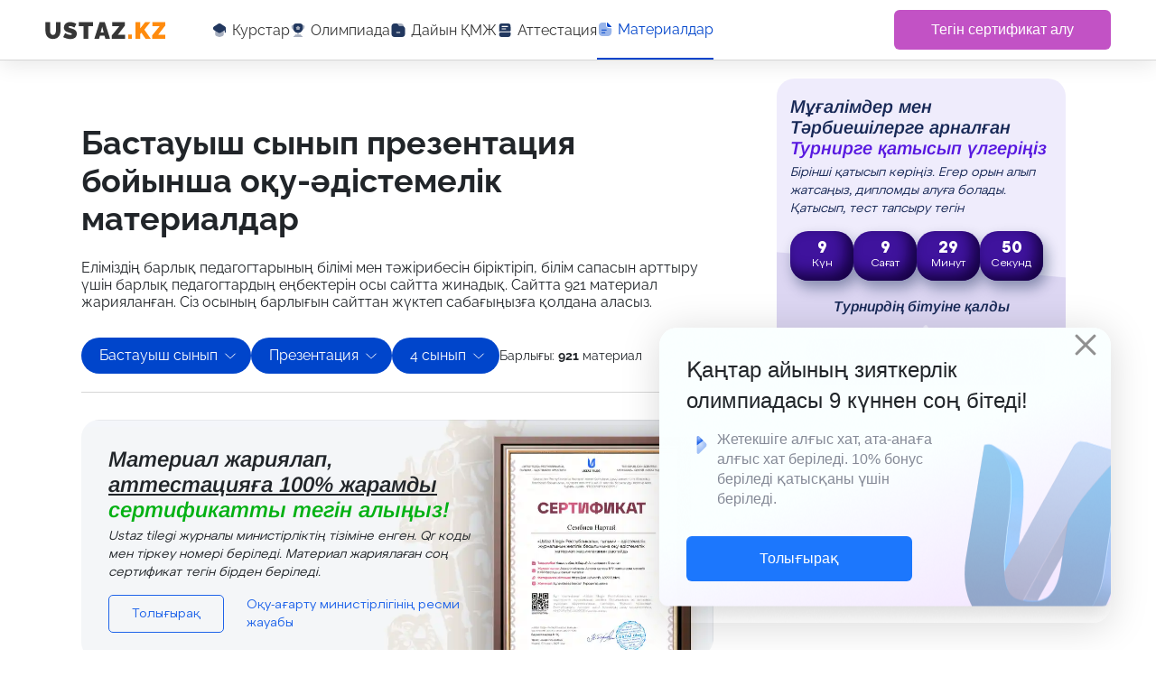

--- FILE ---
content_type: image/svg+xml
request_url: https://ustaz.kz/_nuxt/img/folder-2.5888946.svg
body_size: 425
content:
<svg width="18" height="19" viewBox="0 0 18 19" fill="none" xmlns="http://www.w3.org/2000/svg">
<path opacity="0.4" d="M11.7896 2H6.20957C5.92457 2 5.68457 2.24 5.68457 2.525C5.68457 2.81 5.92457 3.05 6.20957 3.05H8.65457L9.70457 4.445C9.93707 4.7525 9.96707 4.7975 10.4021 4.7975H13.1921C13.4771 4.7975 13.7546 4.835 14.0246 4.91C14.0546 5.045 14.0696 5.18 14.0696 5.3225V5.585C14.0696 5.87 14.3096 6.11 14.5946 6.11C14.8796 6.11 15.1196 5.87 15.1196 5.585V5.315C15.1046 3.485 13.6196 2 11.7896 2Z" fill="#22385F"/>
<path d="M15.105 5.405C14.7825 5.1725 14.415 5 14.0175 4.9025C13.755 4.8275 13.47 4.79 13.185 4.79H10.395C9.96 4.79 9.93 4.745 9.6975 4.4375L8.6475 3.0425C8.16 2.3975 7.7775 2 6.555 2H4.815C2.985 2 1.5 3.485 1.5 5.315V13.685C1.5 15.515 2.985 17 4.815 17H13.185C15.015 17 16.5 15.515 16.5 13.685V8.105C16.5 6.9875 15.9525 6.005 15.105 5.405ZM10.7475 12.5H7.2525C6.96 12.5 6.7275 12.2675 6.7275 11.975C6.7275 11.69 6.96 11.45 7.2525 11.45H10.74C11.025 11.45 11.265 11.69 11.265 11.975C11.265 12.2675 11.0325 12.5 10.7475 12.5Z" fill="#22385F"/>
</svg>


--- FILE ---
content_type: application/javascript; charset=UTF-8
request_url: https://ustaz.kz/_nuxt/acf5a6d.js
body_size: 8622
content:
(window.webpackJsonp=window.webpackJsonp||[]).push([[156,54,57,58,60,61,72,86],{1350:function(t,e,n){"use strict";n.r(e);var r=n(1125),o=n(1033),d=n(867),l=n(955),c=n(956),f=n(868),x=n(869),h=n(870),v=n(871),m={components:{material:r.default,others:l.default,material_reklama1:c.default,atest_reklama_banner2:f.default,banner_uzdik_material:o.default,banner_uzdik_material_right:d.default,material_reklama12:x.default,material_reklama13:h.default,full_banner:v.default},data:function(){return{uzdik_materials:[],uzdik_materials_right:[],reklama_rand:0}},methods:{getUzdik:function(){var t=this;this.$axios.$get("/uzdik",{}).then((function(e){t.uzdik_materials=e.UzdikMaterial})).catch((function(t){console.log(t)}))},getUzdik_right:function(){var t=this;this.$axios.$get("/uzdik_right",{}).then((function(e){t.uzdik_materials_right=e.UzdikMaterial})).catch((function(t){console.log(t)}))}},mounted:function(){this.getUzdik(),this.getUzdik_right()}},k=n(13),component=Object(k.a)(m,(function(){var t=this,e=t._self._c;return e("div",[e("full_banner"),t._v(" "),e("div",{staticClass:"main-wrap"},[e("div",{staticClass:"left"},[e("banner_uzdik_material",{attrs:{materialUzdik:t.uzdik_materials}}),t._v(" "),e("material")],1),t._v(" "),e("div",{staticClass:"right"},[e("banner_uzdik_material_right",{attrs:{materialUzdik:t.uzdik_materials_right}}),t._v(" "),e("others")],1)])],1)}),[],!1,null,"776b2f9e",null);e.default=component.exports},712:function(t,e,n){var content=n(728);content.__esModule&&(content=content.default),"string"==typeof content&&(content=[[t.i,content,""]]),content.locals&&(t.exports=content.locals);(0,n(20).default)("dfb8ccbc",content,!0,{sourceMap:!1})},727:function(t,e,n){"use strict";n(712)},728:function(t,e,n){var r=n(19),o=n(52),d=n(321),l=r((function(i){return i[1]})),c=o(d);l.push([t.i,".banner[data-v-c448203a]{background:url("+c+");background-position:bottom;background-size:cover;border-radius:20px;color:#172856;line-height:normal;margin:0 10px;max-width:320px;padding:20px 15px 25px;width:100%}@media (max-width:500px){.banner[data-v-c448203a]{margin:0 0 50px;max-width:100%}}.banner .matin[data-v-c448203a]{margin-bottom:15px}.banner .matin .head[data-v-c448203a]{font-family:Arimo;font-size:20px;font-style:italic;font-weight:600;margin-bottom:5px;text-align:left}.banner .matin .head span[data-v-c448203a]{color:#5818e0}.banner .matin .body[data-v-c448203a]{font-family:Atyp Text;font-size:14px;font-style:italic;font-weight:400;text-align:left}.banner .uaqyt[data-v-c448203a]{display:flex;gap:4px;margin-bottom:10px}.banner .uaqyt .time-block[data-v-c448203a]{background:#3f139d;border-radius:20px;box-shadow:inset -8px -8px 16px 0 #170245,4px 8px 15px 0 rgba(6,28,73,.4);color:#fff;display:flex;flex-direction:column;font-family:Atyp Text;font-size:12px;font-weight:300;height:55px;padding:10px;text-align:center;width:70px}.banner .uaqyt .time-block span[data-v-c448203a]{font-size:18px;font-weight:700;line-height:18px}.banner .text[data-v-c448203a]{font-family:Arimo;font-size:16px;font-style:italic;font-weight:600;margin-bottom:20px;margin-top:20px;text-align:center}.banner a.btn[data-v-c448203a]{margin:0 5px;width:100%}.banner a.btn .cst_size_btn[data-v-c448203a]{height:50px}",""]),l.locals={},t.exports=l},729:function(t,e){t.exports="[data-uri]"},735:function(t,e,n){"use strict";n.r(e);var r=n(26),o=(n(39),n(66),{components:{bigBtn:n(49).default},data:function(){return{cT:{currentTime:0,days:"...",hours:"...",minuts:"...",seconds:"..."},month:"...",timer:null}},methods:{firstGetData:function(){var t=this;return Object(r.a)(regeneratorRuntime.mark((function e(){return regeneratorRuntime.wrap((function(e){for(;;)switch(e.prev=e.next){case 0:return e.next=2,t.$axios.$get("olimpiada/timer").then((function(e){var s=e.time;t.cT.currentTime=s,t.cT.days=Math.floor(s/86400),t.cT.hours=Math.floor(s%86400/3600),t.cT.minuts=Math.floor(s%3600/60),t.cT.seconds=Math.floor(s%60),t.month=e.month,t.startTimer()}));case 2:case"end":return e.stop()}}),e)})))()},startTimer:function(){var t=this;this.timer=setInterval((function(){t.cT.currentTime--;var s=t.cT.currentTime;t.cT.days=Math.floor(s/86400),t.cT.hours=Math.floor(s%86400/3600),t.cT.minuts=Math.floor(s%3600/60),t.cT.seconds=Math.floor(s%60),s<1&&t.stopTimer()}),1e3)},stopTimer:function(){clearTimeout(this.timer)}},mounted:function(){this.firstGetData()}}),d=(n(727),n(13)),component=Object(d.a)(o,(function(){var t=this,e=t._self._c;return e("div",{staticClass:"banner"},[t._m(0),t._v(" "),e("div",{staticClass:"uaqyt"},[e("div",{staticClass:"time-block"},[e("span",[t._v(t._s(t.cT.days))]),t._v("Күн\n        ")]),t._v(" "),e("div",{staticClass:"time-block"},[e("span",[t._v(t._s(t.cT.hours))]),t._v("Сағат\n        ")]),t._v(" "),e("div",{staticClass:"time-block"},[e("span",[t._v(t._s(t.cT.minuts))]),t._v("Минут\n        ")]),t._v(" "),e("div",{staticClass:"time-block"},[e("span",[t._v(t._s(t.cT.seconds))]),t._v("Секунд\n        ")])]),t._v(" "),e("div",{staticClass:"text"},[t._v("Турнирдің бітуіне қалды")]),t._v(" "),e("a",{staticClass:"btn",attrs:{href:"https://ust.kz/turnir"}},[e("bigBtn",{staticClass:"cst_size_btn",attrs:{text:"Толығырақ",square:"1"}})],1)])}),[function(){var t=this,e=t._self._c;return e("div",{staticClass:"matin"},[e("div",{staticClass:"head"},[t._v("\n            Мұғалімдер мен Тәрбиешілерге арналған \n            "),e("span",[t._v("Турнирге қатысып үлгеріңіз")])]),t._v(" "),e("div",{staticClass:"body"},[t._v("\n            Бірінші қатысып көріңіз. \n            Егер орын алып жатсаңыз, дипломды алуға болады. \n            Қатысып, тест тапсыру тегін\n        ")])])}],!1,null,"c448203a",null);e.default=component.exports},740:function(t,e,n){var content=n(791);content.__esModule&&(content=content.default),"string"==typeof content&&(content=[[t.i,content,""]]),content.locals&&(t.exports=content.locals);(0,n(20).default)("7b411344",content,!0,{sourceMap:!1})},742:function(t,e,n){var content=n(795);content.__esModule&&(content=content.default),"string"==typeof content&&(content=[[t.i,content,""]]),content.locals&&(t.exports=content.locals);(0,n(20).default)("c347602c",content,!0,{sourceMap:!1})},743:function(t,e,n){var content=n(797);content.__esModule&&(content=content.default),"string"==typeof content&&(content=[[t.i,content,""]]),content.locals&&(t.exports=content.locals);(0,n(20).default)("0d2cb316",content,!0,{sourceMap:!1})},744:function(t,e,n){var content=n(799);content.__esModule&&(content=content.default),"string"==typeof content&&(content=[[t.i,content,""]]),content.locals&&(t.exports=content.locals);(0,n(20).default)("66b27a48",content,!0,{sourceMap:!1})},745:function(t,e,n){var content=n(801);content.__esModule&&(content=content.default),"string"==typeof content&&(content=[[t.i,content,""]]),content.locals&&(t.exports=content.locals);(0,n(20).default)("63b7b626",content,!0,{sourceMap:!1})},746:function(t,e,n){var content=n(803);content.__esModule&&(content=content.default),"string"==typeof content&&(content=[[t.i,content,""]]),content.locals&&(t.exports=content.locals);(0,n(20).default)("54d53cbd",content,!0,{sourceMap:!1})},769:function(t,e,n){var content=n(892);content.__esModule&&(content=content.default),"string"==typeof content&&(content=[[t.i,content,""]]),content.locals&&(t.exports=content.locals);(0,n(20).default)("05a58a98",content,!0,{sourceMap:!1})},770:function(t,e,n){var content=n(894);content.__esModule&&(content=content.default),"string"==typeof content&&(content=[[t.i,content,""]]),content.locals&&(t.exports=content.locals);(0,n(20).default)("3509e025",content,!0,{sourceMap:!1})},790:function(t,e,n){"use strict";n(740)},791:function(t,e,n){var r=n(19),o=n(52),d=n(328),l=r((function(i){return i[1]})),c=o(d);l.push([t.i,".bigBtn[data-v-2c8e3981]{background:#03b113;font-size:16px;height:50px;padding:13px 26px;width:170px}.bigBtn[data-v-2c8e3981]:hover{animation:backgroundAnimation .2s;background-color:#058b12;background-position:0 9%}.bigBtn[data-v-2c8e3981]:active{background-color:#058b12!important;box-shadow:none}.bigBtn[data-v-2c8e3981]:focus{background-color:#066a0f}.banner[data-v-2c8e3981]{background:url("+c+");background-position:100%;background-size:100% 100%;border-radius:20px;display:flex;flex-direction:column;font-family:Atyp Text;font-weight:400;line-height:normal;margin:0 10px 50px;min-height:220px}.banner[data-v-2c8e3981],.banner[data-v-2c8e3981]:hover{color:#172856}@media (max-width:500px){.banner[data-v-2c8e3981]{margin:30px 0 50px}}.banner .right[data-v-2c8e3981]{padding:30px 20px 0;width:100%}.banner .right .title[data-v-2c8e3981]{font-family:Atyp Display;font-size:22px;margin-bottom:10px}.banner .right .title span[data-v-2c8e3981]{color:#03b113;font-size:22px;font-weight:700;-webkit-text-decoration:underline;text-decoration:underline;text-transform:uppercase}.banner .right .text[data-v-2c8e3981]{font-size:14px;font-style:italic;max-width:350px}.banner .left[data-v-2c8e3981]{-webkit-backdrop-filter:blur(5px);backdrop-filter:blur(5px);background:linear-gradient(180deg,hsla(0,0%,96%,.1),rgba(239,232,248,.1));border:1px solid #d9e0e5;border-radius:20px;box-shadow:0 4px 15px 0 rgba(0,0,0,.2);height:180px;margin:25px 0 30px;padding:20px 40px 20px 20px;width:230px}.banner .left .basy[data-v-2c8e3981]{margin-bottom:10px;text-align:left;width:171px}@media (max-width:500px){.banner .left .basy[data-v-2c8e3981]{width:180px!important}}.banner .left .basy .text1[data-v-2c8e3981]{font-size:15px}.banner .left .basy .price[data-v-2c8e3981]{font-size:26px;font-weight:700}.banner .left .basy .text2[data-v-2c8e3981]{font-size:14px;font-style:italic}",""]),l.locals={},t.exports=l},794:function(t,e,n){"use strict";n(742)},795:function(t,e,n){var r=n(19)((function(i){return i[1]}));r.push([t.i,".top-materials[data-v-3e470fc1]{align-items:center;display:flex;gap:20px;margin-bottom:20px;position:relative}.top-materials .head[data-v-3e470fc1]{font-size:22px;font-weight:500;line-height:28px;margin-bottom:25px;text-align:center}.top-materials .materials-container[data-v-3e470fc1]{overflow:hidden;width:100%}.top-materials .materials[data-v-3e470fc1]{align-items:center;display:flex;flex-wrap:wrap;gap:10px;justify-content:center}.top-materials .materials .doc[data-v-3e470fc1]{background:#e6f7e8;cursor:pointer;display:flex;flex-direction:column;flex-shrink:0;gap:10px;line-height:normal;min-height:130px;padding:20px;width:100%!important}.top-materials .materials .doc:hover .doc-title[data-v-3e470fc1]{-webkit-text-decoration:underline;text-decoration:underline}.top-materials .materials .doc .doc-title[data-v-3e470fc1]{color:#1e63e9;font-size:16px;font-weight:500}.top-materials .materials .doc .doc-block2[data-v-3e470fc1]{align-items:center;display:flex;gap:10px}.top-materials .materials .doc .doc-block2 .doc-raw[data-v-3e470fc1]{height:24px;width:24px}.top-materials .materials .doc .doc-block2 .doc-sell[data-v-3e470fc1]{color:#03b113;display:flex;font-size:16px;font-weight:700;gap:5px}.top-materials .materials .doc .doc-block2 .doc-sell img[data-v-3e470fc1]{height:20px;width:20px}.top-materials .materials .doc .doc-avtor[data-v-3e470fc1]{align-items:center;display:flex;gap:2px}.top-materials .materials .doc .doc-avtor .avatar[data-v-3e470fc1]{border-radius:50%;height:20px;margin:0 2px;width:20px}.top-materials .materials .doc .doc-avtor .avtor-fio[data-v-3e470fc1]{color:#858a97;font-size:12px}.top-materials .materials .doc .doc-block4[data-v-3e470fc1]{display:flex;gap:10px}.top-materials .materials .doc .doc-block4 .doc-dvd[data-v-3e470fc1]{color:#858a97;display:flex;font-size:12px;gap:5px}.top-materials .materials .doc .doc-block4 .doc-dvd img[data-v-3e470fc1]{height:16px;width:16px}",""]),r.locals={},t.exports=r},796:function(t,e,n){"use strict";n(743)},797:function(t,e,n){var r=n(19),o=n(52),d=n(329),l=n(330),c=r((function(i){return i[1]})),f=o(d),x=o(l);c.push([t.i,".block[data-v-7061f84c]{display:block;width:100%}.block1[data-v-7061f84c]{align-items:center;background:url("+f+") 50% 50%/cover #f8f8f8;border-radius:20px;color:#363636;display:flex;gap:30px;justify-content:space-between;min-height:250px;overflow:hidden}.block1 .left[data-v-7061f84c]{padding:20px 0 20px 40px}.block1 .mobile[data-v-7061f84c]{display:none!important}.block1 .head[data-v-7061f84c]{color:#172856;font-family:Arimo;font-size:36px;font-style:italic;font-weight:600;line-height:38px;margin-bottom:10px}.block1 .head span[data-v-7061f84c]{color:#03b113}.block1 .wrap[data-v-7061f84c]{-webkit-backdrop-filter:blur(15px);backdrop-filter:blur(15px);background:linear-gradient(180deg,hsla(0,0%,100%,.27),hsla(0,0%,100%,.21));border-radius:20px;box-shadow:0 4px 4px rgba(0,0,0,.1);gap:20px;gap:15px;height:52px;margin-bottom:10px;padding:10px 15px;width:629px}.block1 .cst_size[data-v-7061f84c],.block1 .wrap[data-v-7061f84c]{align-items:center;display:flex;flex-direction:row}.block1 .cst_size[data-v-7061f84c]{background:#03b113;border-radius:5px;color:#fff;gap:10px;height:49px;justify-content:center;padding:13px 26px;width:171px}.block1 .right[data-v-7061f84c]{align-items:center;background:linear-gradient(108.98deg,rgba(80,32,216,.63) 37.21%,rgba(96,48,231,.9) 79.37%);display:flex;flex-direction:column;height:100%;justify-content:center;max-width:500px;min-height:250px;padding:30px;width:100%}.block1 .right .like[data-v-7061f84c]{height:54px;margin-bottom:15px;width:54px}.block1 .right .matin[data-v-7061f84c]{color:#fff;font-family:Raleway;font-size:20px;font-style:italic;font-weight:500;line-height:normal;text-align:center;-webkit-text-decoration-skip-ink:none;text-decoration-skip-ink:none;text-underline-position:from-font}.block1 .right .matin span[data-v-7061f84c]{font-weight:700}@media (max-width:1299px){.block1 .right[data-v-7061f84c]{min-height:275px}}@media (max-width:999px){.block1 .right[data-v-7061f84c]{min-height:290px}}@media (max-width:767px){.block1 .right[data-v-7061f84c]{display:none}}.block1 .desc[data-v-7061f84c]{font-family:Arimo;font-size:16px;font-style:italic;font-weight:400;line-height:16.1px;max-width:560px;text-align:left}@media (max-width:999px){.block1[data-v-7061f84c]{margin:0 10px}.block1 .left[data-v-7061f84c]{padding:20px}.block1 .head[data-v-7061f84c]{font-size:30px;line-height:32px}.block1 .wrap[data-v-7061f84c]{gap:15px;height:auto;max-width:460px;padding:10px 15px}.block1 .cst_size[data-v-7061f84c]{margin-top:10px}}@media (max-width:767px){.block1[data-v-7061f84c]{align-items:start;background:url("+x+") 50% 50%/cover #f8f8f8;flex-direction:column;gap:0;justify-content:none;max-height:none;padding-bottom:70px}.block1 .mobile[data-v-7061f84c]{display:flex!important}.block1 .head[data-v-7061f84c]{font-size:35px;line-height:31px;max-width:none;width:100%}.block1 .head br[data-v-7061f84c]{display:none}.block1 .wrap[data-v-7061f84c]{gap:15px;height:auto;max-width:none;padding:10px 15px;width:100%}.block1 .cst_size[data-v-7061f84c],.block1 a[data-v-7061f84c]{width:100%}}@media (max-width:575px){.block1[data-v-7061f84c]{margin:0 10px}}@media (max-width:500px){.block1 .head[data-v-7061f84c]{font-size:22px;line-height:26px}.block1 .wrap[data-v-7061f84c]{padding:10px;width:100%}}",""]),c.locals={},t.exports=c},798:function(t,e,n){"use strict";n(744)},799:function(t,e,n){var r=n(19),o=n(52),d=n(341),l=r((function(i){return i[1]})),c=o(d);l.push([t.i,".block[data-v-a10b3024]{color:#172856;display:block;width:100%}.banner[data-v-a10b3024]{background:url("+c+") 90% 20px/183px #f8f8f8 no-repeat;border-radius:20px;overflow:hidden}@media (max-width:999px){.banner[data-v-a10b3024]{margin:10px}}.banner .header[data-v-a10b3024]{padding:30px 260px 23px 40px}.banner .desc[data-v-a10b3024]{font-size:20px;line-height:28.2px}.banner .h[data-v-a10b3024]{font-size:30px;font-weight:600;line-height:43.17px;text-transform:uppercase}.banner .foot[data-v-a10b3024]{background:#e9e9e9;gap:65px;padding:20px 40px 30px}.banner .cstBtn[data-v-a10b3024]{height:50px;width:250px}.banner .guard[data-v-a10b3024]{color:#03b113;font-size:16px;gap:15px}@media (max-width:1199px){.banner .foot[data-v-a10b3024]{gap:40px}.banner .desc[data-v-a10b3024]{font-size:18px;line-height:26.2px}.banner .h[data-v-a10b3024]{font-size:26px;line-height:38.17px}}@media (max-width:700px){.banner .header[data-v-a10b3024]{padding:30px 30px 130px}.banner[data-v-a10b3024]{background-position:90% 136px}.banner .foot[data-v-a10b3024]{background:#e9e9e9;flex-direction:column;gap:30px;padding:20px 30px 30px}.banner .cstBtn[data-v-a10b3024]{height:50px;width:100%}}@media (max-width:767px){.banner[data-v-a10b3024]{background-position:90% 68px}.banner .foot[data-v-a10b3024]{gap:20px}.banner .header[data-v-a10b3024]{padding:30px 30px 52px}}@media (max-width:500px){.banner .desc[data-v-a10b3024]{font-size:16px;line-height:23.2px}.banner .h[data-v-a10b3024]{font-size:22px;line-height:33.17px}.banner[data-v-a10b3024]{background-position:90% 100px;background-size:143px}.banner .header[data-v-a10b3024]{padding:30px 30px 76px}.banner .guard[data-v-a10b3024]{font-size:14px}}@media (max-width:445px){.banner[data-v-a10b3024]{background-size:113px}.banner .header[data-v-a10b3024]{padding:30px 20px 70px}.banner .desc[data-v-a10b3024]{font-size:14px;line-height:20.2px}.banner .h[data-v-a10b3024]{font-size:18px;line-height:27.17px}.banner .foot[data-v-a10b3024]{padding:20px}.banner .guard[data-v-a10b3024]{font-size:12px}}",""]),l.locals={},t.exports=l},800:function(t,e,n){"use strict";n(745)},801:function(t,e,n){var r=n(19),o=n(52),d=n(325),l=n(326),c=r((function(i){return i[1]})),f=o(d),x=o(l);c.push([t.i,".block[data-v-c780168e]{display:block;width:100%}.reklama[data-v-c780168e]{background:url("+f+');background-position:50% 50%;background-size:cover;border-radius:20px;display:block;padding:30px 40px 36px}@media (max-width:999px){.reklama[data-v-c780168e]{margin:10px}}.reklama .wrap[data-v-c780168e]{display:grid;grid-template-columns:1fr auto;grid-gap:20px;width:100%}.reklama .left[data-v-c780168e]{color:#fff}.reklama .left .h[data-v-c780168e]{font-size:33px;font-weight:800;line-height:39px}.reklama .left .h span[data-v-c780168e]{color:#ffaf35}.reklama .left .desc[data-v-c780168e]{font-size:18px;font-weight:400;line-height:21px;margin-top:5px}.reklama .right[data-v-c780168e]{padding:10px 24px;width:276px}.reklama .right .timer[data-v-c780168e]{display:grid;grid-template-columns:1fr 1fr 1fr 1fr;grid-gap:10px}.reklama .right .time[data-v-c780168e]{align-items:center;display:flex;flex-direction:column}.reklama .right .time .block[data-v-c780168e]{background:#ffaf35;border-radius:6px;box-shadow:0 11px 19px -7px #fff;color:#0a2342;font-family:"Gilroy";font-size:20px;font-weight:600;height:40px;line-height:25px;width:50px}.reklama .right .time .info[data-v-c780168e]{color:#ffaf35;font-family:"Gilroy-Regular";font-size:12px;line-height:14px;margin-top:10px;text-transform:uppercase}.reklama .right .desc[data-v-c780168e]{color:#ffaf36;font-size:16px;font-weight:400;line-height:19px;margin-top:10px;text-align:center}.reklama .cstbtn[data-v-c780168e]{height:50px;width:250px}@media (max-width:1299px){.reklama .left .h[data-v-c780168e]{font-size:23px;line-height:28px}.reklama .left .desc[data-v-c780168e]{font-size:15px;font-weight:400;line-height:18px;margin-top:5px}}@media (max-width:700px){.reklama .wrap[data-v-c780168e]{grid-template-columns:1fr}.reklama .right[data-v-c780168e]{margin:0 auto}.reklama .left[data-v-c780168e]{text-align:center}.reklama .cstbtn[data-v-c780168e]{margin:0 auto}.reklama .left[data-v-c780168e]{text-align:left}}@media (max-width:767px){.reklama .left .desc[data-v-c780168e]{font-size:18px;font-weight:400;line-height:21px;margin-top:10px}.reklama[data-v-c780168e]{background:url('+x+");background-position:50% 87%;background-size:cover;padding:30px 20px}.reklama .cstbtn[data-v-c780168e]{margin:39px auto 0}}@media (max-width:500px){.reklama .cstbtn[data-v-c780168e]{width:100%}}",""]),c.locals={},t.exports=c},802:function(t,e,n){"use strict";n(746)},803:function(t,e,n){var r=n(19)((function(i){return i[1]}));r.push([t.i,".slider[data-v-43154be0]{border-radius:20px;height:260px;margin:10px auto auto;max-width:1240px;overflow:hidden;position:relative;-moz-user-select:none;-webkit-user-select:none;user-select:none;width:100%}@media (max-width:1299px){.slider[data-v-43154be0]{max-width:1100px}}@media (max-width:1149px){.slider[data-v-43154be0]{max-width:980px;width:calc(100% - 20px)}}@media (max-width:999px){.slider[data-v-43154be0]{max-width:880px}}@media (max-width:767px){.slider[data-v-43154be0]{height:450px}}@media (max-width:500px){.slider[data-v-43154be0]{max-width:100%}}.slider-track[data-v-43154be0]{display:flex;height:100%;transition:transform .5s ease-in-out}.slide[data-v-43154be0]{background-color:#5e29b9;color:#333;font-weight:700;height:100%;min-width:100%}.slide[data-v-43154be0],.slider-button[data-v-43154be0]{align-items:center;display:flex;font-size:2rem;justify-content:center}.slider-button[data-v-43154be0]{background:hsla(0,0%,100%,.698);border-radius:0 20px 20px 0;height:60px;position:absolute;top:50%;transform:translateY(-50%);transition:background .2s;-webkit-user-select:none;-moz-user-select:none;user-select:none;width:40px;z-index:1}.slider .slider-button img[data-v-43154be0]{transition:.2s}.slider.dark .slider-button img[data-v-43154be0]{filter:contrast(40%)}.slider-button[data-v-43154be0]:hover{background:#f0f0f0}.slider.dark .slider-button:hover img[data-v-43154be0]{filter:contrast(100%)}.slider-button.left[data-v-43154be0]{left:0}.slider-button.right[data-v-43154be0]{right:0;transform:translateY(-50%) scaleX(-1)}.slider-indicators[data-v-43154be0]{bottom:15px;position:absolute;text-align:center;width:100%}.dot[data-v-43154be0]{border:1px solid #aabde1;border-radius:8px;cursor:pointer;display:inline-block;height:10px;margin:0 5px;transition:.3s;width:10px}.dot.active[data-v-43154be0]{background-color:#1e63e9;border:1px solid #1e63e9;width:30px}@media (max-width:767px){.slider-button[data-v-43154be0]{border-radius:0 10px 10px 0;height:45px;width:30px}}",""]),r.locals={},t.exports=r},865:function(t,e,n){"use strict";n.r(e);var r={components:{bigBtn:n(49).default}},o=(n(790),n(13)),component=Object(o.a)(r,(function(){var t=this,e=t._self._c;return e("a",{attrs:{href:"https://ust.kz/tabys"}},[e("div",{staticClass:"banner"},[t._m(0),t._v(" "),e("div",{staticClass:"left"},[t._m(1),t._v(" "),e("bigBtn",{staticClass:"bigBtn",attrs:{text:"Толығырақ",square:"1"}})],1)])])}),[function(){var t=this,e=t._self._c;return e("div",{staticClass:"right"},[e("div",{staticClass:"title"},[t._v("\n                Ашық сабақ, ҚМЖ, көрнекілік, презентация \n                "),e("span",[t._v("жариялап табыс табыңыз!")])]),t._v(" "),e("div",{staticClass:"text"},[t._v("\n                Материалдарыңызды сатып, ақша табыңыз. \n                (kaspi Gold, Halyk bank)\n            ")])])},function(){var t=this,e=t._self._c;return e("div",{staticClass:"basy"},[e("div",{staticClass:"text1"},[t._v("Соңғы бір жылда:")]),t._v(" "),e("div",{staticClass:"price"},[t._v("45 000 000 ₸")]),t._v(" "),e("div",{staticClass:"text2"},[t._v("Авторлар тапқан ақша")])])}],!1,null,"2c8e3981",null);e.default=component.exports},867:function(t,e,n){"use strict";n.r(e);var r=n(38),o=(n(14),{props:["materialUzdik"],components:{},computed:{extendedDocs:function(){return Object(r.a)(this.materialUzdik)}},data:function(){return{}},mounted:function(){},methods:{wordType:function(t){switch(t){case"ppt":case"pptx":return"powerpoint";default:return"word"}},getExternalLink:function(t,e,n){return"".concat("https://ust.kz","/").concat(this.wordType(t),"/").concat(e,"-").concat(n,".html")},getLink:function(){return this.wordType(this.material.raw)+"/"+this.material.lat_title+"-"+this.material.id+".html"}}}),d=(n(794),n(13)),component=Object(d.a)(o,(function(){var t=this,e=t._self._c;return e("div",{staticClass:"top-materials"},[e("div",{staticClass:"list"},[e("div",{staticClass:"head"},[t._v("Осы аптаның ең үздік материалдары")]),t._v(" "),e("div",{staticClass:"materials-container"},[e("div",{staticClass:"materials"},t._l(t.extendedDocs,(function(r,o){return e("a",{key:o,staticClass:"doc",attrs:{href:t.getExternalLink(r.raw,r.lat_title,r.doc_id),target:"_blank",rel:"noopener noreferrer"}},[e("div",{staticClass:"doc-title"},[t._v(t._s(r.title))]),t._v(" "),e("div",{staticClass:"doc-block2"},[e("div",{staticClass:"doc-raw"},[r.raw?e("img",{attrs:{src:n(771)("./"+r.raw.toLowerCase()+".svg"),alt:""}}):t._e()]),t._v(" "),e("div",{staticClass:"doc-avtor"},[r.user.img1?e("img",{staticClass:"avatar",attrs:{src:t.$store.state.apiUrl+"/storage/files/images/avatars/"+r.user.img1,alt:""}}):e("img",{staticClass:"avatar",attrs:{src:n(322),alt:""}}),t._v(" "),e("div",{staticClass:"avtor-fio"},[t._v(t._s(r.user.fio?r.user.fio:"Аты-жөні енгізілмеген"))])])])])})),0)])])])}),[],!1,null,"3e470fc1",null);e.default=component.exports},868:function(t,e,n){"use strict";n.r(e);var r=[function(){var t=this,e=t._self._c;return e("a",{staticClass:"block",attrs:{href:"https://ust.kz/attestation"}},[e("div",{staticClass:"block1"},[e("div",{staticClass:"left"},[e("div",{staticClass:"head"},[t._v("\n                Аттестацияда (ПББ) 100% келетін "),e("br"),t._v(" "),e("span",[t._v("тақырыптармен дайындаймыз")])]),t._v(" "),e("div",{staticClass:"wrap mobile"},[e("img",{attrs:{src:n(316),alt:"",loading:"lazy"}}),t._v(" "),e("div",{staticClass:"desc"},[t._v("Аттестацияда (ПББ) келетін тақырыптар бойынша жасалған тесттермен дайындалып, бізбен бірге "),e("b",[t._v("тестілеуден оңай өтесіз")])])]),t._v(" "),e("div",{staticClass:"wrap"},[e("img",{attrs:{src:n(331),alt:"",loading:"lazy"}}),t._v(" "),e("div",{staticClass:"desc"},[t._v("Өткен жылы бізбен дайындалған ұстаздар "),e("b",[t._v("50/50 жинап")]),t._v(" рекорд жасады")])]),t._v(" "),e("div",{staticClass:"cst_size"},[t._v("Толығырақ")])]),t._v(" "),e("div",{staticClass:"right"},[e("img",{staticClass:"like",attrs:{src:n(316),alt:""}}),t._v(" "),e("div",{staticClass:"matin"},[t._v("\n                Аттестацияда (ПББ) келетін тақырыптар бойынша жасалған \n                "),e("span",[t._v("\n                    тесттермен дайындалып, бізбен бірге тестілеуден оңай өтесіз\n                ")])])])])])}],o={components:{}},d=(n(796),n(13)),component=Object(d.a)(o,(function(){this._self._c;return this._m(0)}),r,!1,null,"7061f84c",null);e.default=component.exports},869:function(t,e,n){"use strict";n.r(e);var r=[function(){var t=this,e=t._self._c;return e("div",{staticClass:"header"},[e("div",{staticClass:"desc"},[t._v("2024-2025 оқу жылына арналған")]),t._v(" "),e("div",{staticClass:"h"},[t._v("қысқа мерзімді сабақ жоспарларын")]),t._v(" "),e("div",{staticClass:"desc"},[t._v("Жүктеп алғыңыз келеді ме?")])])},function(){var t=this._self._c;return t("div",{staticClass:"guard d-f a-c"},[t("img",{attrs:{src:n(339),alt:"",loading:"lazy",width:"40",height:"auto"}}),this._v("\n                ҚР Білім және Ғылым министірлігінің стандартымен жасалған\n            ")])}],o={components:{bigBtn:n(49).default}},d=(n(798),n(13)),component=Object(d.a)(o,(function(){var t=this,e=t._self._c;return e("a",{staticClass:"block",attrs:{href:"https://ust.kz/qmg"}},[e("div",{staticClass:"banner"},[t._m(0),t._v(" "),e("div",{staticClass:"foot d-f a-c"},[e("div",{staticClass:"block"},[e("bigBtn",{staticClass:"cstBtn",attrs:{text:"Үлгісін көру"}})],1),t._v(" "),t._m(1)])])])}),r,!1,null,"a10b3024",null);e.default=component.exports},870:function(t,e,n){"use strict";n.r(e);var r=n(26),o=(n(39),n(66),{components:{bigBtn:n(49).default},data:function(){return{cT:{currentTime:0,days:"...",hours:"...",minuts:"...",seconds:"..."},month:"...",timer:null}},methods:{firstGetData:function(){var t=this;return Object(r.a)(regeneratorRuntime.mark((function e(){return regeneratorRuntime.wrap((function(e){for(;;)switch(e.prev=e.next){case 0:return e.next=2,t.$axios.$get("olimpiada/timer").then((function(e){var s=e.time;t.cT.currentTime=s,t.cT.days=Math.floor(s/86400),t.cT.hours=Math.floor(s%86400/3600),t.cT.minuts=Math.floor(s%3600/60),t.cT.seconds=Math.floor(s%60),t.month=e.month,t.startTimer()}));case 2:case"end":return e.stop()}}),e)})))()},startTimer:function(){var t=this;this.timer=setInterval((function(){t.cT.currentTime--;var s=t.cT.currentTime;t.cT.days=Math.floor(s/86400),t.cT.hours=Math.floor(s%86400/3600),t.cT.minuts=Math.floor(s%3600/60),t.cT.seconds=Math.floor(s%60),s<1&&t.stopTimer()}),1e3)},stopTimer:function(){clearTimeout(this.timer)}},mounted:function(){this.firstGetData()}}),d=(n(800),n(13)),component=Object(d.a)(o,(function(){var t=this,e=t._self._c;return e("a",{staticClass:"block",attrs:{href:"https://ust.kz/olimpiada"}},[e("div",{staticClass:"reklama"},[e("div",{staticClass:"wrap"},[e("div",{staticClass:"left"},[e("div",{staticClass:"h"},[t._v("\n                    "+t._s(t.month)+" айының "),e("span",[t._v("зияткерлік олимпиадасына")]),t._v(" тіркеліп үлгеріңіз!\n                ")]),t._v(" "),e("div",{staticClass:"desc"},[t._v("Портфолиоңызды толтыруға арналған ДИПЛОМДАР МЕН СЕРТИФИКАТТАР алып, санатыңызды көтеріңіз!")])]),t._v(" "),e("div",{staticClass:"right"},[e("div",{staticClass:"timer"},[e("div",{staticClass:"time"},[e("div",{staticClass:"block d-flex aj-c"},[t._v(t._s(t.cT.days))]),t._v(" "),e("div",{staticClass:"info"},[t._v("күн")])]),t._v(" "),e("div",{staticClass:"time"},[e("div",{staticClass:"block d-flex aj-c"},[t._v(t._s(t.cT.hours))]),t._v(" "),e("div",{staticClass:"info"},[t._v("сағат")])]),t._v(" "),e("div",{staticClass:"time"},[e("div",{staticClass:"block d-flex aj-c"},[t._v(t._s(t.cT.minuts))]),t._v(" "),e("div",{staticClass:"info"},[t._v("минут")])]),t._v(" "),e("div",{staticClass:"time"},[e("div",{staticClass:"block d-flex aj-c"},[t._v(t._s(t.cT.seconds))]),t._v(" "),e("div",{staticClass:"info"},[t._v("секунд")])])]),t._v(" "),e("div",{staticClass:"desc"},[t._v("\n                    Олимпиаданың бітуіне қалған уақыт\n                ")])]),t._v(" "),e("bigBtn",{staticClass:"cstbtn",attrs:{text:"Толығырақ"}})],1)])])}),[],!1,null,"c780168e",null);e.default=component.exports},871:function(t,e,n){"use strict";n.r(e);n(67),n(1),n(11),n(95),n(53),n(56),n(39);var r={data:function(){return{currentIndex:0,autoScrollInterval:null,loadedSlides:[],slides:[],startX:0,isDragging:!1,dragDelta:0}},mounted:function(){this.slides=[{component:function(){return n.e(8).then(n.bind(null,1396))}},{component:function(){return n.e(10).then(n.bind(null,1398))}},{component:function(){return n.e(9).then(n.bind(null,1397))}},{component:function(){return n.e(7).then(n.bind(null,1395))}},{component:function(){return n.e(6).then(n.bind(null,1394))}}],this.markSlideAsLoaded(this.currentIndex)},beforeDestroy:function(){clearInterval(this.autoScrollInterval)},methods:{markSlideAsLoaded:function(t){this.loadedSlides.includes(t)||this.$set(this.loadedSlides,t,!0)},isSlideLoaded:function(t){return this.loadedSlides[t]},nextSlide:function(){this.currentIndex=(this.currentIndex+1)%this.slides.length,this.markSlideAsLoaded(this.currentIndex),this.resetAutoScroll()},prevSlide:function(){this.currentIndex=(this.currentIndex-1+this.slides.length)%this.slides.length,this.markSlideAsLoaded(this.currentIndex),this.resetAutoScroll()},startAutoScroll:function(){var t=this;this.autoScrollInterval=setInterval((function(){t.currentIndex=(t.currentIndex+1)%t.slides.length,t.markSlideAsLoaded(t.currentIndex)}),5e3)},resetAutoScroll:function(){clearInterval(this.autoScrollInterval),this.startAutoScroll()},goToSlide:function(t){this.currentIndex=t,this.markSlideAsLoaded(t),this.resetAutoScroll()},onDragStart:function(t){this.isDragging=!0,this.startX=t.type.includes("touch")?t.touches[0].clientX:t.clientX},onDragMove:function(t){if(this.isDragging){var e=t.type.includes("touch")?t.touches[0].clientX:t.clientX;this.dragDelta=e-this.startX}},onDragEnd:function(){this.isDragging&&(this.isDragging=!1,this.dragDelta>50?this.prevSlide():this.dragDelta<-50&&this.nextSlide(),this.dragDelta=0)},isMobileDevice:function(){return/Mobi|Android|iPhone|iPad|iPod/i.test(navigator.userAgent)}},computed:{isDark:function(){return this.currentIndex%2==0}}},o=(n(802),n(13)),component=Object(o.a)(r,(function(){var t=this,e=t._self._c;return t.slides.length?e("div",{staticClass:"slider",class:{dark:t.isDark},on:{mousedown:t.onDragStart,mousemove:t.onDragMove,mouseup:t.onDragEnd,mouseleave:t.onDragEnd,touchstart:t.onDragStart,touchmove:t.onDragMove,touchend:t.onDragEnd}},[e("div",{staticClass:"slider-track",style:{transform:"translateX(-".concat(100*t.currentIndex,"%)")}},t._l(t.slides,(function(n,r){return e("div",{key:r,staticClass:"slide"},[t.isSlideLoaded(r)?e(n.component,{tag:"component"}):t._e()],1)})),0),t._v(" "),e("button",{staticClass:"btn slider-button left",on:{click:t.prevSlide}},[e("img",{attrs:{src:n(729),alt:""}})]),t._v(" "),e("button",{staticClass:"btn slider-button right",on:{click:t.nextSlide}},[e("img",{attrs:{src:n(729),alt:""}})]),t._v(" "),e("div",{staticClass:"slider-indicators"},t._l(t.slides,(function(n,r){return e("span",{key:r,class:["dot",{active:t.currentIndex===r}],on:{click:function(e){return t.goToSlide(r)}}})})),0)]):e("div")}),[],!1,null,"43154be0",null);e.default=component.exports},891:function(t,e,n){"use strict";n(769)},892:function(t,e,n){var r=n(19)((function(i){return i[1]}));r.push([t.i,".head[data-v-02cc9f25]{font-size:20px;font-weight:700;line-height:23px;margin-bottom:20px;padding:0 20px}.more[data-v-02cc9f25]{height:50px;margin:10px 0 50px}.link[data-v-02cc9f25]{display:block;padding:0 30px}",""]),r.locals={},t.exports=r},893:function(t,e,n){"use strict";n(770)},894:function(t,e,n){var r=n(19)((function(i){return i[1]}));r.push([t.i,".main_statistics .statBlock[data-v-f1643064]{background:url(/_nuxt/assets/images/rek1_bg.png) 100% 80%/98% #f8f8f8 no-repeat;border-radius:30px;padding:20px 20px 30px;position:relative}.main_statistics .statBlock .heads[data-v-f1643064]{color:#363636;font-size:18px;font-weight:800;line-height:21px;max-width:562px;position:relative;z-index:2}.main_statistics .statBlock .heads .orange[data-v-f1643064]{color:#ff8b0d}.main_statistics .statBlock .descs[data-v-f1643064]{color:#363636;font-size:14px;font-weight:400;line-height:16px;margin-top:10px;position:relative;z-index:2}.main_statistics .statBlock .cst-btn-size[data-v-f1643064]{height:50px;margin:192px auto 0;max-width:260px;width:100%}.main_statistics .statBlock .img[data-v-f1643064]{bottom:0;position:absolute;right:39px;z-index:1}@media (max-width:914px){.main_statistics .statBlock .cst-btn-size[data-v-f1643064]{height:50px;margin:60% auto 0;max-width:260px;width:100%}}",""]),r.locals={},t.exports=r},955:function(t,e,n){"use strict";n.r(e);var r=n(865),o=n(735),d={components:{bannerTabys_mini:r.default,turnir_banner:o.default},data:function(){return{loading:0,seminars:[],courses:[]}},mounted:function(){var t=this;this.$axios.$get("seminar").then((function(e){t.seminars=e.seminars,t.courses=e.courses}))}},l=(n(891),n(13)),component=Object(l.a)(d,(function(){var t=this._self._c;return t("div",{staticClass:"seminar"},[t("div",{staticClass:"list"},[t("turnir_banner")],1)])}),[],!1,null,"02cc9f25",null);e.default=component.exports},956:function(t,e,n){"use strict";n.r(e);var r={components:{cstBtn:n(700).default}},o=(n(893),n(13)),component=Object(o.a)(r,(function(){var t=this,e=t._self._c;return e("div",{staticClass:"main_statistics"},[e("div",{staticClass:"statBlock"},[t._m(0),t._v(" "),e("div",{staticClass:"descs"},[t._v("\n            Авторлық материал, презентация, ашық сабақ, көрнекілік, дидактикалық материалдар жасап, сайтта сата аласыз\n        ")]),t._v(" "),e("a",{attrs:{href:"https://ust.kz/zharialau"}},[e("cstBtn",{staticClass:"cst-btn-size",attrs:{text:"Толығырақ",square:"1"}})],1)])])}),[function(){var t=this,e=t._self._c;return e("div",{staticClass:"heads"},[t._v("\n            Өз материалыңызды жариялап "),e("span",{staticClass:"orange"},[t._v("табыс табыңыз!")])])}],!1,null,"f1643064",null);e.default=component.exports}}]);

--- FILE ---
content_type: image/svg+xml
request_url: https://ustaz.kz/_nuxt/img/logo.69ce6d3.svg
body_size: 1424
content:
<svg width="134" height="20" viewBox="0 0 134 20" fill="none" xmlns="http://www.w3.org/2000/svg">
<path d="M8.646 19.156C7.17267 19.156 5.90733 18.9133 4.85 18.428C3.79267 17.9427 2.926 17.2753 2.25 16.426C1.59133 15.5767 1.106 14.606 0.794 13.514C0.482 12.4047 0.326 11.2433 0.326 10.03V0.539999H5.396V10.03C5.396 10.6367 5.45667 11.2173 5.578 11.772C5.69933 12.3267 5.89 12.8207 6.15 13.254C6.41 13.6873 6.73933 14.034 7.138 14.294C7.554 14.5367 8.05667 14.658 8.646 14.658C9.25267 14.658 9.764 14.5367 10.18 14.294C10.596 14.034 10.9253 13.6873 11.168 13.254C11.428 12.8033 11.6187 12.3007 11.74 11.746C11.8613 11.1913 11.922 10.6193 11.922 10.03V0.539999H16.992V10.03C16.992 11.3127 16.8187 12.5087 16.472 13.618C16.1427 14.7273 15.64 15.698 14.964 16.53C14.288 17.362 13.4213 18.012 12.364 18.48C11.324 18.9307 10.0847 19.156 8.646 19.156ZM32.3883 6.572C32.3883 6.572 32.2409 6.48533 31.9463 6.312C31.6516 6.13867 31.2616 5.948 30.7763 5.74C30.2909 5.51467 29.7623 5.31533 29.1903 5.142C28.6183 4.96867 28.0549 4.882 27.5003 4.882C27.0669 4.882 26.7116 4.95133 26.4343 5.09C26.1569 5.22867 26.0183 5.46267 26.0183 5.792C26.0183 6.104 26.1569 6.35533 26.4343 6.546C26.7116 6.73667 27.1016 6.91 27.6043 7.066C28.1243 7.222 28.7396 7.41267 29.4503 7.638C30.5943 7.98467 31.5823 8.38333 32.4143 8.834C33.2463 9.28467 33.8876 9.86533 34.3383 10.576C34.7889 11.2693 35.0143 12.1967 35.0143 13.358C35.0143 14.4673 34.8149 15.4033 34.4163 16.166C34.0176 16.9113 33.4803 17.5093 32.8043 17.96C32.1283 18.4107 31.3743 18.74 30.5423 18.948C29.7103 19.1387 28.8609 19.234 27.9943 19.234C27.1103 19.234 26.1829 19.1473 25.2123 18.974C24.2589 18.7833 23.3316 18.532 22.4303 18.22C21.5289 17.8907 20.7056 17.5093 19.9603 17.076L22.1443 12.63C22.1443 12.63 22.3176 12.734 22.6643 12.942C23.0109 13.15 23.4703 13.384 24.0423 13.644C24.6143 13.904 25.2469 14.138 25.9403 14.346C26.6509 14.554 27.3616 14.658 28.0723 14.658C28.6269 14.658 29.0083 14.5887 29.2163 14.45C29.4416 14.294 29.5543 14.0947 29.5543 13.852C29.5543 13.488 29.3636 13.2107 28.9823 13.02C28.6009 12.812 28.0983 12.6213 27.4743 12.448C26.8676 12.2573 26.1916 12.0407 25.4463 11.798C24.3716 11.434 23.4876 11.0267 22.7943 10.576C22.1009 10.108 21.5896 9.562 21.2603 8.938C20.9309 8.29667 20.7663 7.52533 20.7663 6.624C20.7663 5.25467 21.0869 4.11067 21.7283 3.192C22.3696 2.27333 23.2103 1.58 24.2503 1.112C25.3076 0.626666 26.4429 0.383999 27.6563 0.383999C28.5576 0.383999 29.4243 0.496666 30.2563 0.722C31.1056 0.929999 31.8943 1.19 32.6223 1.502C33.3676 1.814 34.0176 2.10867 34.5723 2.386L32.3883 6.572ZM52.9331 4.96H47.6291V19H42.5591V4.96H37.2291V0.539999H52.9331V4.96ZM60.3438 0.539999H66.0118L71.8878 19H66.7398L65.6218 15.386H60.7078L59.6158 19H54.4418L60.3438 0.539999ZM64.8158 12.006L63.1778 5.506L61.4618 12.006H64.8158ZM73.8375 15.23L82.2095 4.96H74.2275V0.539999H88.3195V4.31L80.4675 14.58H88.4755V19H73.8375V15.23Z" fill="#363636"/>
<path d="M91.9094 19V14.216H95.9134V19H91.9094ZM100.097 19V0.539999H105.167V7.56L110.783 0.539999H116.503L109.795 8.808L116.971 19H111.147L106.571 12.214L105.167 13.67V19H100.097ZM118.464 15.23L126.836 4.96H118.854V0.539999H132.946V4.31L125.094 14.58H133.102V19H118.464V15.23Z" fill="#FF8B0D"/>
</svg>


--- FILE ---
content_type: image/svg+xml
request_url: https://ustaz.kz/_nuxt/img/shield-tick.558fbec.svg
body_size: 517
content:
<svg width="24" height="25" viewBox="0 0 24 25" fill="none" xmlns="http://www.w3.org/2000/svg">
<path opacity="0.4" d="M10.9608 3.05715L5.46078 5.11715C4.41078 5.51715 3.55078 6.75715 3.55078 7.88715V15.9872C3.55078 16.7972 4.08078 17.8672 4.73078 18.3472L10.2308 22.4571C11.2008 23.1871 12.7908 23.1871 13.7608 22.4571L19.2608 18.3472C19.9108 17.8572 20.4408 16.7972 20.4408 15.9872V7.88715C20.4408 6.76715 19.5808 5.51715 18.5308 5.12715L13.0308 3.06715C12.4708 2.84715 11.5308 2.84715 10.9608 3.05715Z" fill="url(#paint0_linear_1339_3919)"/>
<path d="M10.6583 15.2272C10.4683 15.2272 10.2783 15.1572 10.1283 15.0072L8.51828 13.3972C8.22828 13.1072 8.22828 12.6272 8.51828 12.3372C8.80828 12.0472 9.28828 12.0472 9.57828 12.3372L10.6583 13.4172L14.4283 9.64719C14.7183 9.35719 15.1983 9.35719 15.4883 9.64719C15.7783 9.93719 15.7783 10.4172 15.4883 10.7072L11.1883 15.0072C11.0383 15.1572 10.8483 15.2272 10.6583 15.2272Z" fill="url(#paint1_linear_1339_3919)"/>
<defs>
<linearGradient id="paint0_linear_1339_3919" x1="6.92878" y1="11.9074" x2="19.6055" y2="6.03534" gradientUnits="userSpaceOnUse">
<stop stop-color="#9C1EE9"/>
<stop offset="1" stop-color="#6398FF"/>
</linearGradient>
<linearGradient id="paint1_linear_1339_3919" x1="9.78178" y1="12.027" x2="14.2942" y2="8.84918" gradientUnits="userSpaceOnUse">
<stop stop-color="#9C1EE9"/>
<stop offset="1" stop-color="#6398FF"/>
</linearGradient>
</defs>
</svg>
